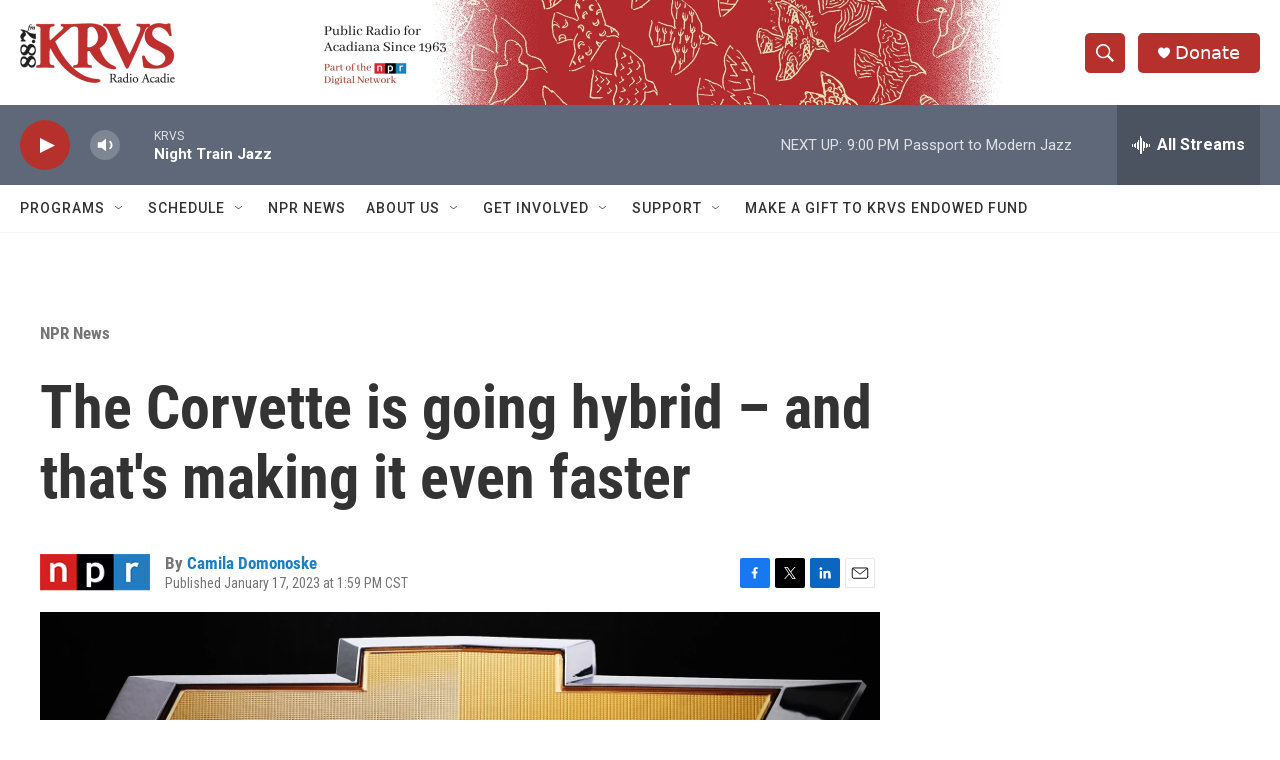

--- FILE ---
content_type: text/html; charset=utf-8
request_url: https://www.google.com/recaptcha/api2/aframe
body_size: 268
content:
<!DOCTYPE HTML><html><head><meta http-equiv="content-type" content="text/html; charset=UTF-8"></head><body><script nonce="PXjwma_xD8HNwNnob6IVsQ">/** Anti-fraud and anti-abuse applications only. See google.com/recaptcha */ try{var clients={'sodar':'https://pagead2.googlesyndication.com/pagead/sodar?'};window.addEventListener("message",function(a){try{if(a.source===window.parent){var b=JSON.parse(a.data);var c=clients[b['id']];if(c){var d=document.createElement('img');d.src=c+b['params']+'&rc='+(localStorage.getItem("rc::a")?sessionStorage.getItem("rc::b"):"");window.document.body.appendChild(d);sessionStorage.setItem("rc::e",parseInt(sessionStorage.getItem("rc::e")||0)+1);localStorage.setItem("rc::h",'1768963246744');}}}catch(b){}});window.parent.postMessage("_grecaptcha_ready", "*");}catch(b){}</script></body></html>